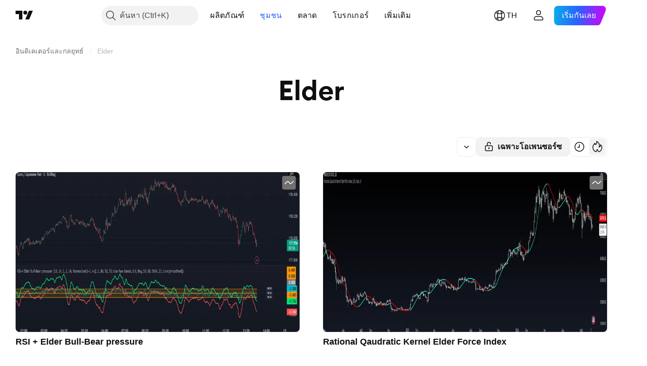

--- FILE ---
content_type: application/javascript; charset=utf-8
request_url: https://static.tradingview.com/static/bundles/th.4960.0f7b0870225dd339ddbb.js
body_size: 1995
content:
(self.webpackChunktradingview=self.webpackChunktradingview||[]).push([[4960,4551,83308,94947,29821],{161904:e=>{e.exports=["โดย {username}"]},986588:e=>{e.exports=["ตัวกรอง"]},546909:e=>{e.exports=["สคริปต์แบบชำระเงิน"]},661703:e=>{e.exports=["ความคิดเห็น"]},535534:e=>{e.exports=["โบรกเกอร์"]},310287:e=>{e.exports={en:["Exchange"]}},342305:e=>{e.exports=["วัน"]},991688:e=>{e.exports={en:["h"]}},960457:e=>{e.exports={en:["m"]}},231257:e=>{e.exports={en:["mn"]}},94500:e=>{e.exports={en:["y"]}},398459:e=>{e.exports=["ศ"]},365535:e=>{e.exports=["จ"]},260496:e=>{e.exports=["ส"]},669199:e=>{e.exports=["อา"]},451271:e=>{e.exports=["พ"]},628582:e=>{e.exports=["พฤ"]},939329:e=>{e.exports=["อ"]},955174:e=>{e.exports=["บูสต์"]},734750:e=>{e.exports=["พ.ค."]},49806:e=>{e.exports=["ใน %s"]},213856:e=>{e.exports=["ไอเดียทั้งหมด"]},762760:e=>{e.exports=["ทุกประเภท"]},526785:e=>{e.exports=["เม.ย."]},155852:e=>{e.exports=["เมษายน"]},93762:e=>{e.exports=["ส.ค."]},959772:e=>{e.exports=["สิงหาคม"]},140915:e=>{e.exports=["ทั้งหมด"]},111898:e=>{e.exports=["เข้าใจแล้ว"]},769036:e=>{e.exports=["ธ.ค."]},309666:e=>{e.exports=["ธันวาคม"]},504705:e=>{e.exports=["ลบโพสต์"]},853818:e=>{e.exports=["การศึกษา"]},124762:e=>{e.exports=["ไอเดียเพื่อการศึกษา"]},277010:e=>{e.exports=["คัดสรรโดยบรรณาธิการ"]},966475:e=>{e.exports=["ที่น่าสนใจ"]},617341:e=>{e.exports=["ก.พ."]},33630:e=>{e.exports=["กุมภาพันธ์"]},429991:e=>{e.exports=["ศุกร์"]},318525:e=>{e.exports=["วันศุกร์"]},398520:e=>{e.exports=["สคริปต์แบบเฉพาะผู้ได้รับเชิญเท่านั้น ติดต่อผู้เขียนสำหรับการเข้าใช้งาน"]},578897:e=>{e.exports=["สคริปต์แบบเฉพาะผู้ได้รับเชิญเท่านั้น คุณได้รับอนุญาตในการเข้าถึง"]},848394:e=>{e.exports=["อินดิเคเตอร์"]},168654:e=>{e.exports=["ตัวคัดกรองประเภทไอเดีย"]},657374:e=>{e.exports=["ม.ค."]},944784:e=>{e.exports=["มกราคม"]},183959:e=>{e.exports=["ก.ค."]},924689:e=>{e.exports=["กรกฎาคม"]},87745:e=>{e.exports=["มิ.ย."]},402482:e=>{e.exports=["มิถุนายน"]},482127:e=>{e.exports=["อุ๊ปส์, บูสต์มากเกินไป"]},728337:e=>{e.exports=["ต.ค."]},814501:e=>{e.exports=["ตุลาคม"]},258927:e=>{e.exports=["เฉพาะโอเพนซอร์ซ"]},409009:e=>{e.exports=["เพิ่มขึ้น"]},427284:e=>{e.exports=["ไลบรารี"]},947936:e=>{e.exports=["จันทร์"]},889394:e=>{e.exports=["วันจันทร์"]},394947:e=>{e.exports=["เพิ่มเติม"]},857305:e=>{e.exports=["เกล็ดขนมปังเพิ่มเติม"]},725465:e=>{e.exports={en:["Most popular"]}},805133:e=>{e.exports=["ล่าสุด"]},877929:e=>{e.exports=["มีความเกี่ยวข้องมากที่สุด"]},849973:e=>{e.exports=["พ.ค."]},103305:e=>{e.exports=["มี.ค."]},635643:e=>{e.exports=["มีนาคม"]},929821:e=>{e.exports={en:["Note For Author"]}},533051:e=>{e.exports=["ยังไม่มีอะไรที่นี่ ในตอนนี้"]},646545:e=>{e.exports=["พ.ย."]},971561:e=>{e.exports=["พฤศจิกายน"]},92104:e=>{e.exports=["หน้าต่อไป"]},753253:e=>{e.exports=["เรียงตามล่าสุด"]},243303:e=>{e.exports=["เรียงตามความนิยม"]},482416:e=>{e.exports=["จัดเรียงตามความเกี่ยวข้อง"]},591418:e=>{e.exports=["เสาร์"]},38795:e=>{e.exports=["เสาร์"]},545214:e=>{e.exports=["สคริปต์มีการป้องกัน"]},946196:e=>{e.exports=["ตัวคัดกรองประเภทสคริปต์"]},604067:e=>{
e.exports=["ดูการเผยแพร่อื่น"]},178469:e=>{e.exports=["ก.ย."]},415261:e=>{e.exports=["กันยายน"]},918665:e=>{e.exports=["ลดลง"]},140382:e=>{e.exports=["แสดงเฉพาะวิดีโอ"]},193187:e=>{e.exports=["แสดงการเผยแพร่เพิ่มเติม"]},475963:e=>{e.exports=["แสดงสคริปต์โอเพนซอร์ซ"]},827489:e=>{e.exports=["กลยุทธ์"]},507458:e=>{e.exports=["อาทิตย์"]},909304:e=>{e.exports=["อาทิตย์"]},348516:e=>{e.exports=["หน้า {num}"]},419130:e=>{e.exports=["การแบ่งหน้า"]},666082:e=>{e.exports=["อินดิเคเตอร์ Pine Script®"]},780270:e=>{e.exports=["ไลบรารี Pine Script®"]},69263:e=>{e.exports=["กลยุทธ์ Pine Script®"]},53966:e=>{e.exports=["หน้าก่อน"]},546371:e=>{e.exports=["ไอเดียส่วนตัว"]},563550:e=>{e.exports=["สคริปต์ส่วนตัว"]},56752:e=>{e.exports=["ดูเหมือนคุณจะหลงใหลมันเกินไปแล้ว หยุดสักนิดนึง มาศึกษาชาร์ตของเรา แล้วค่อยกลับไปลองใหม่อีกครั้ง"]},470480:e=>{e.exports=["พุธ"]},772765:e=>{e.exports=["พุธ"]},301489:e=>{e.exports=["พฤหัสบดี"]},834671:e=>{e.exports=["พฤหัสบดี"]},884695:e=>{e.exports=["ณ จุดนี้ยังว่างเปล่าในตอนนี้ แต่มีการเผยแพร่ดีๆ อีกหลายพันให้สำรวจ"]},780985:e=>{e.exports=["ไอเดียการเทรด"]},47493:e=>{e.exports=["อังคาร"]},456334:e=>{e.exports=["อังคาร"]},283308:e=>{e.exports=["ที่อัปเดต:"]},642384:e=>{e.exports=["วีดีโอเท่านั้น"]},721444:e=>{e.exports=["หนึ่งปี"]},979318:e=>{e.exports=["หนึ่งวัน"]},603638:e=>{e.exports=["หนึ่งเดือน"]},152258:e=>{e.exports=["หนึ่งชั่วโมง"]},271020:e=>{e.exports=["ตอนนี้"]},126585:e=>{e.exports=["{dayName} {specialSymbolOpen}ที่{specialSymbolClose} {dayTime}"]},277195:e=>{e.exports=["{specialSymbolOpen}ล่าสุด{specialSymbolClose} {dayName}{specialSymbolOpen}ที่{specialSymbolClose} {dayTime}"]},866719:e=>{e.exports=["{specialSymbolOpen}วันนี้ ที่{specialSymbolClose} {dayTime}"]},759934:e=>{e.exports=["{specialSymbolOpen} พรุ่งนี้ ที่{specialSymbolClose} {dayTime}"]},755454:e=>{e.exports=["{specialSymbolOpen} เมื่อวาน ที่{specialSymbolClose} {dayTime}"]},131192:e=>{e.exports=["%d ชั่วโมง"]},479121:e=>{e.exports=["%d เดือน"]},656434:e=>{e.exports=["%d นาที"]},789212:e=>{e.exports=["%d ปี"]},90718:e=>{e.exports=["{count} บูสต์"]},446494:e=>{e.exports=["{count} ความคิดเห็น"]}}]);